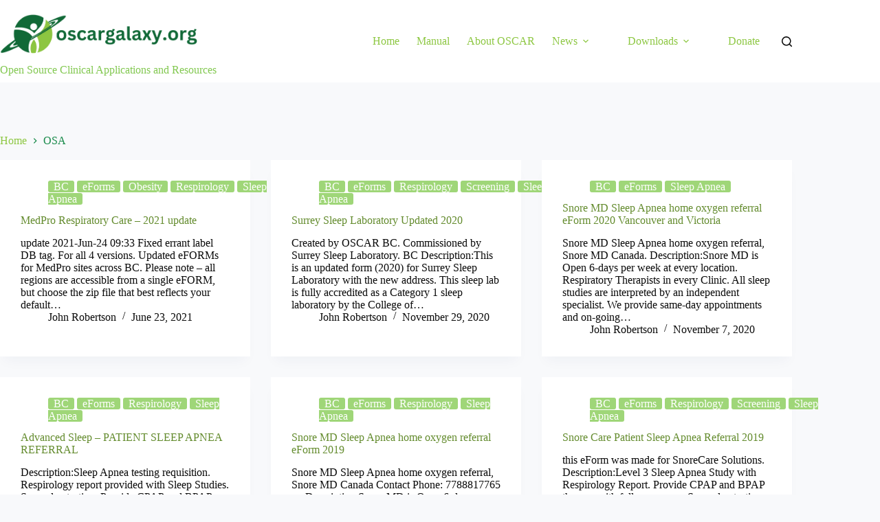

--- FILE ---
content_type: text/html; charset=UTF-8
request_url: https://oscargalaxy.org/tag/osa/
body_size: 13333
content:
<!doctype html>
<html lang="en-US">
<head>
	
	<meta charset="UTF-8">
	<meta name="viewport" content="width=device-width, initial-scale=1, maximum-scale=5, viewport-fit=cover">
	<link rel="profile" href="https://gmpg.org/xfn/11">

	<title>OSA &#8211; The Oscar Galaxy</title>
<meta name='robots' content='max-image-preview:large' />
<link rel='dns-prefetch' href='//use.fontawesome.com' />
<link rel="alternate" type="application/rss+xml" title="The Oscar Galaxy &raquo; Feed" href="https://oscargalaxy.org/feed/" />
<link rel="alternate" type="application/rss+xml" title="The Oscar Galaxy &raquo; Comments Feed" href="https://oscargalaxy.org/comments/feed/" />
<link rel="alternate" type="application/rss+xml" title="The Oscar Galaxy &raquo; OSA Tag Feed" href="https://oscargalaxy.org/tag/osa/feed/" />
<style id='wp-img-auto-sizes-contain-inline-css'>
img:is([sizes=auto i],[sizes^="auto," i]){contain-intrinsic-size:3000px 1500px}
/*# sourceURL=wp-img-auto-sizes-contain-inline-css */
</style>
<link rel='stylesheet' id='blocksy-dynamic-global-css' href='https://oscargalaxy.org/wp-content/uploads/blocksy/css/global.css?ver=10859' media='all' />
<link rel='stylesheet' id='wp-block-library-css' href='https://oscargalaxy.org/wp-includes/css/dist/block-library/style.min.css?ver=fee3c38e3ac016ffeb03f8e1d4fabff6' media='all' />
<style id='global-styles-inline-css'>
:root{--wp--preset--aspect-ratio--square: 1;--wp--preset--aspect-ratio--4-3: 4/3;--wp--preset--aspect-ratio--3-4: 3/4;--wp--preset--aspect-ratio--3-2: 3/2;--wp--preset--aspect-ratio--2-3: 2/3;--wp--preset--aspect-ratio--16-9: 16/9;--wp--preset--aspect-ratio--9-16: 9/16;--wp--preset--color--black: #000000;--wp--preset--color--cyan-bluish-gray: #abb8c3;--wp--preset--color--white: #ffffff;--wp--preset--color--pale-pink: #f78da7;--wp--preset--color--vivid-red: #cf2e2e;--wp--preset--color--luminous-vivid-orange: #ff6900;--wp--preset--color--luminous-vivid-amber: #fcb900;--wp--preset--color--light-green-cyan: #7bdcb5;--wp--preset--color--vivid-green-cyan: #00d084;--wp--preset--color--pale-cyan-blue: #8ed1fc;--wp--preset--color--vivid-cyan-blue: #0693e3;--wp--preset--color--vivid-purple: #9b51e0;--wp--preset--color--palette-color-1: var(--theme-palette-color-1, #9fd678);--wp--preset--color--palette-color-2: var(--theme-palette-color-2, #9fd678);--wp--preset--color--palette-color-3: var(--theme-palette-color-3, #415161);--wp--preset--color--palette-color-4: var(--theme-palette-color-4, #2c3e50);--wp--preset--color--palette-color-5: var(--theme-palette-color-5, #E2E7ED);--wp--preset--color--palette-color-6: var(--theme-palette-color-6, #edeff2);--wp--preset--color--palette-color-7: var(--theme-palette-color-7, #f8f9fb);--wp--preset--color--palette-color-8: var(--theme-palette-color-8, #ffffff);--wp--preset--gradient--vivid-cyan-blue-to-vivid-purple: linear-gradient(135deg,rgb(6,147,227) 0%,rgb(155,81,224) 100%);--wp--preset--gradient--light-green-cyan-to-vivid-green-cyan: linear-gradient(135deg,rgb(122,220,180) 0%,rgb(0,208,130) 100%);--wp--preset--gradient--luminous-vivid-amber-to-luminous-vivid-orange: linear-gradient(135deg,rgb(252,185,0) 0%,rgb(255,105,0) 100%);--wp--preset--gradient--luminous-vivid-orange-to-vivid-red: linear-gradient(135deg,rgb(255,105,0) 0%,rgb(207,46,46) 100%);--wp--preset--gradient--very-light-gray-to-cyan-bluish-gray: linear-gradient(135deg,rgb(238,238,238) 0%,rgb(169,184,195) 100%);--wp--preset--gradient--cool-to-warm-spectrum: linear-gradient(135deg,rgb(74,234,220) 0%,rgb(151,120,209) 20%,rgb(207,42,186) 40%,rgb(238,44,130) 60%,rgb(251,105,98) 80%,rgb(254,248,76) 100%);--wp--preset--gradient--blush-light-purple: linear-gradient(135deg,rgb(255,206,236) 0%,rgb(152,150,240) 100%);--wp--preset--gradient--blush-bordeaux: linear-gradient(135deg,rgb(254,205,165) 0%,rgb(254,45,45) 50%,rgb(107,0,62) 100%);--wp--preset--gradient--luminous-dusk: linear-gradient(135deg,rgb(255,203,112) 0%,rgb(199,81,192) 50%,rgb(65,88,208) 100%);--wp--preset--gradient--pale-ocean: linear-gradient(135deg,rgb(255,245,203) 0%,rgb(182,227,212) 50%,rgb(51,167,181) 100%);--wp--preset--gradient--electric-grass: linear-gradient(135deg,rgb(202,248,128) 0%,rgb(113,206,126) 100%);--wp--preset--gradient--midnight: linear-gradient(135deg,rgb(2,3,129) 0%,rgb(40,116,252) 100%);--wp--preset--gradient--juicy-peach: linear-gradient(to right, #ffecd2 0%, #fcb69f 100%);--wp--preset--gradient--young-passion: linear-gradient(to right, #ff8177 0%, #ff867a 0%, #ff8c7f 21%, #f99185 52%, #cf556c 78%, #b12a5b 100%);--wp--preset--gradient--true-sunset: linear-gradient(to right, #fa709a 0%, #fee140 100%);--wp--preset--gradient--morpheus-den: linear-gradient(to top, #30cfd0 0%, #330867 100%);--wp--preset--gradient--plum-plate: linear-gradient(135deg, #667eea 0%, #764ba2 100%);--wp--preset--gradient--aqua-splash: linear-gradient(15deg, #13547a 0%, #80d0c7 100%);--wp--preset--gradient--love-kiss: linear-gradient(to top, #ff0844 0%, #ffb199 100%);--wp--preset--gradient--new-retrowave: linear-gradient(to top, #3b41c5 0%, #a981bb 49%, #ffc8a9 100%);--wp--preset--gradient--plum-bath: linear-gradient(to top, #cc208e 0%, #6713d2 100%);--wp--preset--gradient--high-flight: linear-gradient(to right, #0acffe 0%, #495aff 100%);--wp--preset--gradient--teen-party: linear-gradient(-225deg, #FF057C 0%, #8D0B93 50%, #321575 100%);--wp--preset--gradient--fabled-sunset: linear-gradient(-225deg, #231557 0%, #44107A 29%, #FF1361 67%, #FFF800 100%);--wp--preset--gradient--arielle-smile: radial-gradient(circle 248px at center, #16d9e3 0%, #30c7ec 47%, #46aef7 100%);--wp--preset--gradient--itmeo-branding: linear-gradient(180deg, #2af598 0%, #009efd 100%);--wp--preset--gradient--deep-blue: linear-gradient(to right, #6a11cb 0%, #2575fc 100%);--wp--preset--gradient--strong-bliss: linear-gradient(to right, #f78ca0 0%, #f9748f 19%, #fd868c 60%, #fe9a8b 100%);--wp--preset--gradient--sweet-period: linear-gradient(to top, #3f51b1 0%, #5a55ae 13%, #7b5fac 25%, #8f6aae 38%, #a86aa4 50%, #cc6b8e 62%, #f18271 75%, #f3a469 87%, #f7c978 100%);--wp--preset--gradient--purple-division: linear-gradient(to top, #7028e4 0%, #e5b2ca 100%);--wp--preset--gradient--cold-evening: linear-gradient(to top, #0c3483 0%, #a2b6df 100%, #6b8cce 100%, #a2b6df 100%);--wp--preset--gradient--mountain-rock: linear-gradient(to right, #868f96 0%, #596164 100%);--wp--preset--gradient--desert-hump: linear-gradient(to top, #c79081 0%, #dfa579 100%);--wp--preset--gradient--ethernal-constance: linear-gradient(to top, #09203f 0%, #537895 100%);--wp--preset--gradient--happy-memories: linear-gradient(-60deg, #ff5858 0%, #f09819 100%);--wp--preset--gradient--grown-early: linear-gradient(to top, #0ba360 0%, #3cba92 100%);--wp--preset--gradient--morning-salad: linear-gradient(-225deg, #B7F8DB 0%, #50A7C2 100%);--wp--preset--gradient--night-call: linear-gradient(-225deg, #AC32E4 0%, #7918F2 48%, #4801FF 100%);--wp--preset--gradient--mind-crawl: linear-gradient(-225deg, #473B7B 0%, #3584A7 51%, #30D2BE 100%);--wp--preset--gradient--angel-care: linear-gradient(-225deg, #FFE29F 0%, #FFA99F 48%, #FF719A 100%);--wp--preset--gradient--juicy-cake: linear-gradient(to top, #e14fad 0%, #f9d423 100%);--wp--preset--gradient--rich-metal: linear-gradient(to right, #d7d2cc 0%, #304352 100%);--wp--preset--gradient--mole-hall: linear-gradient(-20deg, #616161 0%, #9bc5c3 100%);--wp--preset--gradient--cloudy-knoxville: linear-gradient(120deg, #fdfbfb 0%, #ebedee 100%);--wp--preset--gradient--soft-grass: linear-gradient(to top, #c1dfc4 0%, #deecdd 100%);--wp--preset--gradient--saint-petersburg: linear-gradient(135deg, #f5f7fa 0%, #c3cfe2 100%);--wp--preset--gradient--everlasting-sky: linear-gradient(135deg, #fdfcfb 0%, #e2d1c3 100%);--wp--preset--gradient--kind-steel: linear-gradient(-20deg, #e9defa 0%, #fbfcdb 100%);--wp--preset--gradient--over-sun: linear-gradient(60deg, #abecd6 0%, #fbed96 100%);--wp--preset--gradient--premium-white: linear-gradient(to top, #d5d4d0 0%, #d5d4d0 1%, #eeeeec 31%, #efeeec 75%, #e9e9e7 100%);--wp--preset--gradient--clean-mirror: linear-gradient(45deg, #93a5cf 0%, #e4efe9 100%);--wp--preset--gradient--wild-apple: linear-gradient(to top, #d299c2 0%, #fef9d7 100%);--wp--preset--gradient--snow-again: linear-gradient(to top, #e6e9f0 0%, #eef1f5 100%);--wp--preset--gradient--confident-cloud: linear-gradient(to top, #dad4ec 0%, #dad4ec 1%, #f3e7e9 100%);--wp--preset--gradient--glass-water: linear-gradient(to top, #dfe9f3 0%, white 100%);--wp--preset--gradient--perfect-white: linear-gradient(-225deg, #E3FDF5 0%, #FFE6FA 100%);--wp--preset--font-size--small: 13px;--wp--preset--font-size--medium: 20px;--wp--preset--font-size--large: clamp(22px, 1.375rem + ((1vw - 3.2px) * 0.625), 30px);--wp--preset--font-size--x-large: clamp(30px, 1.875rem + ((1vw - 3.2px) * 1.563), 50px);--wp--preset--font-size--xx-large: clamp(45px, 2.813rem + ((1vw - 3.2px) * 2.734), 80px);--wp--preset--spacing--20: 0.44rem;--wp--preset--spacing--30: 0.67rem;--wp--preset--spacing--40: 1rem;--wp--preset--spacing--50: 1.5rem;--wp--preset--spacing--60: 2.25rem;--wp--preset--spacing--70: 3.38rem;--wp--preset--spacing--80: 5.06rem;--wp--preset--shadow--natural: 6px 6px 9px rgba(0, 0, 0, 0.2);--wp--preset--shadow--deep: 12px 12px 50px rgba(0, 0, 0, 0.4);--wp--preset--shadow--sharp: 6px 6px 0px rgba(0, 0, 0, 0.2);--wp--preset--shadow--outlined: 6px 6px 0px -3px rgb(255, 255, 255), 6px 6px rgb(0, 0, 0);--wp--preset--shadow--crisp: 6px 6px 0px rgb(0, 0, 0);}:root { --wp--style--global--content-size: var(--theme-block-max-width);--wp--style--global--wide-size: var(--theme-block-wide-max-width); }:where(body) { margin: 0; }.wp-site-blocks > .alignleft { float: left; margin-right: 2em; }.wp-site-blocks > .alignright { float: right; margin-left: 2em; }.wp-site-blocks > .aligncenter { justify-content: center; margin-left: auto; margin-right: auto; }:where(.wp-site-blocks) > * { margin-block-start: var(--theme-content-spacing); margin-block-end: 0; }:where(.wp-site-blocks) > :first-child { margin-block-start: 0; }:where(.wp-site-blocks) > :last-child { margin-block-end: 0; }:root { --wp--style--block-gap: var(--theme-content-spacing); }:root :where(.is-layout-flow) > :first-child{margin-block-start: 0;}:root :where(.is-layout-flow) > :last-child{margin-block-end: 0;}:root :where(.is-layout-flow) > *{margin-block-start: var(--theme-content-spacing);margin-block-end: 0;}:root :where(.is-layout-constrained) > :first-child{margin-block-start: 0;}:root :where(.is-layout-constrained) > :last-child{margin-block-end: 0;}:root :where(.is-layout-constrained) > *{margin-block-start: var(--theme-content-spacing);margin-block-end: 0;}:root :where(.is-layout-flex){gap: var(--theme-content-spacing);}:root :where(.is-layout-grid){gap: var(--theme-content-spacing);}.is-layout-flow > .alignleft{float: left;margin-inline-start: 0;margin-inline-end: 2em;}.is-layout-flow > .alignright{float: right;margin-inline-start: 2em;margin-inline-end: 0;}.is-layout-flow > .aligncenter{margin-left: auto !important;margin-right: auto !important;}.is-layout-constrained > .alignleft{float: left;margin-inline-start: 0;margin-inline-end: 2em;}.is-layout-constrained > .alignright{float: right;margin-inline-start: 2em;margin-inline-end: 0;}.is-layout-constrained > .aligncenter{margin-left: auto !important;margin-right: auto !important;}.is-layout-constrained > :where(:not(.alignleft):not(.alignright):not(.alignfull)){max-width: var(--wp--style--global--content-size);margin-left: auto !important;margin-right: auto !important;}.is-layout-constrained > .alignwide{max-width: var(--wp--style--global--wide-size);}body .is-layout-flex{display: flex;}.is-layout-flex{flex-wrap: wrap;align-items: center;}.is-layout-flex > :is(*, div){margin: 0;}body .is-layout-grid{display: grid;}.is-layout-grid > :is(*, div){margin: 0;}body{padding-top: 0px;padding-right: 0px;padding-bottom: 0px;padding-left: 0px;}:root :where(.wp-element-button, .wp-block-button__link){font-style: inherit;font-weight: inherit;letter-spacing: inherit;text-transform: inherit;}.has-black-color{color: var(--wp--preset--color--black) !important;}.has-cyan-bluish-gray-color{color: var(--wp--preset--color--cyan-bluish-gray) !important;}.has-white-color{color: var(--wp--preset--color--white) !important;}.has-pale-pink-color{color: var(--wp--preset--color--pale-pink) !important;}.has-vivid-red-color{color: var(--wp--preset--color--vivid-red) !important;}.has-luminous-vivid-orange-color{color: var(--wp--preset--color--luminous-vivid-orange) !important;}.has-luminous-vivid-amber-color{color: var(--wp--preset--color--luminous-vivid-amber) !important;}.has-light-green-cyan-color{color: var(--wp--preset--color--light-green-cyan) !important;}.has-vivid-green-cyan-color{color: var(--wp--preset--color--vivid-green-cyan) !important;}.has-pale-cyan-blue-color{color: var(--wp--preset--color--pale-cyan-blue) !important;}.has-vivid-cyan-blue-color{color: var(--wp--preset--color--vivid-cyan-blue) !important;}.has-vivid-purple-color{color: var(--wp--preset--color--vivid-purple) !important;}.has-palette-color-1-color{color: var(--wp--preset--color--palette-color-1) !important;}.has-palette-color-2-color{color: var(--wp--preset--color--palette-color-2) !important;}.has-palette-color-3-color{color: var(--wp--preset--color--palette-color-3) !important;}.has-palette-color-4-color{color: var(--wp--preset--color--palette-color-4) !important;}.has-palette-color-5-color{color: var(--wp--preset--color--palette-color-5) !important;}.has-palette-color-6-color{color: var(--wp--preset--color--palette-color-6) !important;}.has-palette-color-7-color{color: var(--wp--preset--color--palette-color-7) !important;}.has-palette-color-8-color{color: var(--wp--preset--color--palette-color-8) !important;}.has-black-background-color{background-color: var(--wp--preset--color--black) !important;}.has-cyan-bluish-gray-background-color{background-color: var(--wp--preset--color--cyan-bluish-gray) !important;}.has-white-background-color{background-color: var(--wp--preset--color--white) !important;}.has-pale-pink-background-color{background-color: var(--wp--preset--color--pale-pink) !important;}.has-vivid-red-background-color{background-color: var(--wp--preset--color--vivid-red) !important;}.has-luminous-vivid-orange-background-color{background-color: var(--wp--preset--color--luminous-vivid-orange) !important;}.has-luminous-vivid-amber-background-color{background-color: var(--wp--preset--color--luminous-vivid-amber) !important;}.has-light-green-cyan-background-color{background-color: var(--wp--preset--color--light-green-cyan) !important;}.has-vivid-green-cyan-background-color{background-color: var(--wp--preset--color--vivid-green-cyan) !important;}.has-pale-cyan-blue-background-color{background-color: var(--wp--preset--color--pale-cyan-blue) !important;}.has-vivid-cyan-blue-background-color{background-color: var(--wp--preset--color--vivid-cyan-blue) !important;}.has-vivid-purple-background-color{background-color: var(--wp--preset--color--vivid-purple) !important;}.has-palette-color-1-background-color{background-color: var(--wp--preset--color--palette-color-1) !important;}.has-palette-color-2-background-color{background-color: var(--wp--preset--color--palette-color-2) !important;}.has-palette-color-3-background-color{background-color: var(--wp--preset--color--palette-color-3) !important;}.has-palette-color-4-background-color{background-color: var(--wp--preset--color--palette-color-4) !important;}.has-palette-color-5-background-color{background-color: var(--wp--preset--color--palette-color-5) !important;}.has-palette-color-6-background-color{background-color: var(--wp--preset--color--palette-color-6) !important;}.has-palette-color-7-background-color{background-color: var(--wp--preset--color--palette-color-7) !important;}.has-palette-color-8-background-color{background-color: var(--wp--preset--color--palette-color-8) !important;}.has-black-border-color{border-color: var(--wp--preset--color--black) !important;}.has-cyan-bluish-gray-border-color{border-color: var(--wp--preset--color--cyan-bluish-gray) !important;}.has-white-border-color{border-color: var(--wp--preset--color--white) !important;}.has-pale-pink-border-color{border-color: var(--wp--preset--color--pale-pink) !important;}.has-vivid-red-border-color{border-color: var(--wp--preset--color--vivid-red) !important;}.has-luminous-vivid-orange-border-color{border-color: var(--wp--preset--color--luminous-vivid-orange) !important;}.has-luminous-vivid-amber-border-color{border-color: var(--wp--preset--color--luminous-vivid-amber) !important;}.has-light-green-cyan-border-color{border-color: var(--wp--preset--color--light-green-cyan) !important;}.has-vivid-green-cyan-border-color{border-color: var(--wp--preset--color--vivid-green-cyan) !important;}.has-pale-cyan-blue-border-color{border-color: var(--wp--preset--color--pale-cyan-blue) !important;}.has-vivid-cyan-blue-border-color{border-color: var(--wp--preset--color--vivid-cyan-blue) !important;}.has-vivid-purple-border-color{border-color: var(--wp--preset--color--vivid-purple) !important;}.has-palette-color-1-border-color{border-color: var(--wp--preset--color--palette-color-1) !important;}.has-palette-color-2-border-color{border-color: var(--wp--preset--color--palette-color-2) !important;}.has-palette-color-3-border-color{border-color: var(--wp--preset--color--palette-color-3) !important;}.has-palette-color-4-border-color{border-color: var(--wp--preset--color--palette-color-4) !important;}.has-palette-color-5-border-color{border-color: var(--wp--preset--color--palette-color-5) !important;}.has-palette-color-6-border-color{border-color: var(--wp--preset--color--palette-color-6) !important;}.has-palette-color-7-border-color{border-color: var(--wp--preset--color--palette-color-7) !important;}.has-palette-color-8-border-color{border-color: var(--wp--preset--color--palette-color-8) !important;}.has-vivid-cyan-blue-to-vivid-purple-gradient-background{background: var(--wp--preset--gradient--vivid-cyan-blue-to-vivid-purple) !important;}.has-light-green-cyan-to-vivid-green-cyan-gradient-background{background: var(--wp--preset--gradient--light-green-cyan-to-vivid-green-cyan) !important;}.has-luminous-vivid-amber-to-luminous-vivid-orange-gradient-background{background: var(--wp--preset--gradient--luminous-vivid-amber-to-luminous-vivid-orange) !important;}.has-luminous-vivid-orange-to-vivid-red-gradient-background{background: var(--wp--preset--gradient--luminous-vivid-orange-to-vivid-red) !important;}.has-very-light-gray-to-cyan-bluish-gray-gradient-background{background: var(--wp--preset--gradient--very-light-gray-to-cyan-bluish-gray) !important;}.has-cool-to-warm-spectrum-gradient-background{background: var(--wp--preset--gradient--cool-to-warm-spectrum) !important;}.has-blush-light-purple-gradient-background{background: var(--wp--preset--gradient--blush-light-purple) !important;}.has-blush-bordeaux-gradient-background{background: var(--wp--preset--gradient--blush-bordeaux) !important;}.has-luminous-dusk-gradient-background{background: var(--wp--preset--gradient--luminous-dusk) !important;}.has-pale-ocean-gradient-background{background: var(--wp--preset--gradient--pale-ocean) !important;}.has-electric-grass-gradient-background{background: var(--wp--preset--gradient--electric-grass) !important;}.has-midnight-gradient-background{background: var(--wp--preset--gradient--midnight) !important;}.has-juicy-peach-gradient-background{background: var(--wp--preset--gradient--juicy-peach) !important;}.has-young-passion-gradient-background{background: var(--wp--preset--gradient--young-passion) !important;}.has-true-sunset-gradient-background{background: var(--wp--preset--gradient--true-sunset) !important;}.has-morpheus-den-gradient-background{background: var(--wp--preset--gradient--morpheus-den) !important;}.has-plum-plate-gradient-background{background: var(--wp--preset--gradient--plum-plate) !important;}.has-aqua-splash-gradient-background{background: var(--wp--preset--gradient--aqua-splash) !important;}.has-love-kiss-gradient-background{background: var(--wp--preset--gradient--love-kiss) !important;}.has-new-retrowave-gradient-background{background: var(--wp--preset--gradient--new-retrowave) !important;}.has-plum-bath-gradient-background{background: var(--wp--preset--gradient--plum-bath) !important;}.has-high-flight-gradient-background{background: var(--wp--preset--gradient--high-flight) !important;}.has-teen-party-gradient-background{background: var(--wp--preset--gradient--teen-party) !important;}.has-fabled-sunset-gradient-background{background: var(--wp--preset--gradient--fabled-sunset) !important;}.has-arielle-smile-gradient-background{background: var(--wp--preset--gradient--arielle-smile) !important;}.has-itmeo-branding-gradient-background{background: var(--wp--preset--gradient--itmeo-branding) !important;}.has-deep-blue-gradient-background{background: var(--wp--preset--gradient--deep-blue) !important;}.has-strong-bliss-gradient-background{background: var(--wp--preset--gradient--strong-bliss) !important;}.has-sweet-period-gradient-background{background: var(--wp--preset--gradient--sweet-period) !important;}.has-purple-division-gradient-background{background: var(--wp--preset--gradient--purple-division) !important;}.has-cold-evening-gradient-background{background: var(--wp--preset--gradient--cold-evening) !important;}.has-mountain-rock-gradient-background{background: var(--wp--preset--gradient--mountain-rock) !important;}.has-desert-hump-gradient-background{background: var(--wp--preset--gradient--desert-hump) !important;}.has-ethernal-constance-gradient-background{background: var(--wp--preset--gradient--ethernal-constance) !important;}.has-happy-memories-gradient-background{background: var(--wp--preset--gradient--happy-memories) !important;}.has-grown-early-gradient-background{background: var(--wp--preset--gradient--grown-early) !important;}.has-morning-salad-gradient-background{background: var(--wp--preset--gradient--morning-salad) !important;}.has-night-call-gradient-background{background: var(--wp--preset--gradient--night-call) !important;}.has-mind-crawl-gradient-background{background: var(--wp--preset--gradient--mind-crawl) !important;}.has-angel-care-gradient-background{background: var(--wp--preset--gradient--angel-care) !important;}.has-juicy-cake-gradient-background{background: var(--wp--preset--gradient--juicy-cake) !important;}.has-rich-metal-gradient-background{background: var(--wp--preset--gradient--rich-metal) !important;}.has-mole-hall-gradient-background{background: var(--wp--preset--gradient--mole-hall) !important;}.has-cloudy-knoxville-gradient-background{background: var(--wp--preset--gradient--cloudy-knoxville) !important;}.has-soft-grass-gradient-background{background: var(--wp--preset--gradient--soft-grass) !important;}.has-saint-petersburg-gradient-background{background: var(--wp--preset--gradient--saint-petersburg) !important;}.has-everlasting-sky-gradient-background{background: var(--wp--preset--gradient--everlasting-sky) !important;}.has-kind-steel-gradient-background{background: var(--wp--preset--gradient--kind-steel) !important;}.has-over-sun-gradient-background{background: var(--wp--preset--gradient--over-sun) !important;}.has-premium-white-gradient-background{background: var(--wp--preset--gradient--premium-white) !important;}.has-clean-mirror-gradient-background{background: var(--wp--preset--gradient--clean-mirror) !important;}.has-wild-apple-gradient-background{background: var(--wp--preset--gradient--wild-apple) !important;}.has-snow-again-gradient-background{background: var(--wp--preset--gradient--snow-again) !important;}.has-confident-cloud-gradient-background{background: var(--wp--preset--gradient--confident-cloud) !important;}.has-glass-water-gradient-background{background: var(--wp--preset--gradient--glass-water) !important;}.has-perfect-white-gradient-background{background: var(--wp--preset--gradient--perfect-white) !important;}.has-small-font-size{font-size: var(--wp--preset--font-size--small) !important;}.has-medium-font-size{font-size: var(--wp--preset--font-size--medium) !important;}.has-large-font-size{font-size: var(--wp--preset--font-size--large) !important;}.has-x-large-font-size{font-size: var(--wp--preset--font-size--x-large) !important;}.has-xx-large-font-size{font-size: var(--wp--preset--font-size--xx-large) !important;}
:root :where(.wp-block-pullquote){font-size: clamp(0.984em, 0.984rem + ((1vw - 0.2em) * 0.645), 1.5em);line-height: 1.6;}
/*# sourceURL=global-styles-inline-css */
</style>
<link rel='stylesheet' id='contact-form-7-css' href='https://oscargalaxy.org/wp-content/plugins/contact-form-7/includes/css/styles.css?ver=6.1.4' media='all' />
<link rel='stylesheet' id='wpdm-font-awesome-css' href='https://use.fontawesome.com/releases/v6.7.2/css/all.css?ver=fee3c38e3ac016ffeb03f8e1d4fabff6' media='all' />
<link rel='stylesheet' id='wpdm-front-css' href='https://oscargalaxy.org/wp-content/plugins/download-manager/assets/css/front.min.css?ver=7.2.1' media='all' />
<link rel='stylesheet' id='wpdm-front-dark-css' href='https://oscargalaxy.org/wp-content/plugins/download-manager/assets/css/front-dark.min.css?ver=7.2.1' media='all' />
<link rel='stylesheet' id='ivory-search-styles-css' href='https://oscargalaxy.org/wp-content/plugins/add-search-to-menu/public/css/ivory-search.min.css?ver=5.5.14' media='all' />
<link rel='stylesheet' id='parent-style-css' href='https://oscargalaxy.org/wp-content/themes/blocksy/style.css?ver=fee3c38e3ac016ffeb03f8e1d4fabff6' media='all' />
<link rel='stylesheet' id='child-theme-styles-css' href='https://oscargalaxy.org/wp-content/themes/blocksy-child/style.css?ver=1769946576' media='all' />
<link rel='stylesheet' id='ct-main-styles-css' href='https://oscargalaxy.org/wp-content/themes/blocksy/static/bundle/main.min.css?ver=2.1.27' media='all' />
<link rel='stylesheet' id='ct-page-title-styles-css' href='https://oscargalaxy.org/wp-content/themes/blocksy/static/bundle/page-title.min.css?ver=2.1.27' media='all' />
<link rel='stylesheet' id='ct-cf-7-styles-css' href='https://oscargalaxy.org/wp-content/themes/blocksy/static/bundle/cf-7.min.css?ver=2.1.27' media='all' />
<link rel='stylesheet' id='ct-wpforms-styles-css' href='https://oscargalaxy.org/wp-content/themes/blocksy/static/bundle/wpforms.min.css?ver=2.1.27' media='all' />
<script src="https://oscargalaxy.org/wp-includes/js/jquery/jquery.min.js?ver=3.7.1" id="jquery-core-js"></script>
<script src="https://oscargalaxy.org/wp-includes/js/jquery/jquery-migrate.min.js?ver=3.4.1" id="jquery-migrate-js"></script>
<script src="https://oscargalaxy.org/wp-content/plugins/download-manager/assets/js/wpdm.min.js?ver=fee3c38e3ac016ffeb03f8e1d4fabff6" id="wpdmjs-js"></script>
<script id="wpdm-frontjs-js-extra">
var wpdm_url = {"home":"https://oscargalaxy.org/","site":"https://oscargalaxy.org/","ajax":"https://oscargalaxy.org/wp-admin/admin-ajax.php","page_code":"351cdd5d7f1afa6eb2f6b648974fec6e"};
var wpdm_js = {"spinner":"\u003Ci class=\"fas fa-sun fa-spin\"\u003E\u003C/i\u003E","client_id":"a7feb0afc9c87be9908b89b92205fbab"};
var wpdm_strings = {"pass_var":"Password Verified!","pass_var_q":"Please click following button to start download.","start_dl":"Start Download"};
//# sourceURL=wpdm-frontjs-js-extra
</script>
<script src="https://oscargalaxy.org/wp-content/plugins/download-manager/assets/js/front.min.js?ver=7.2.1" id="wpdm-frontjs-js"></script>
<link rel="https://api.w.org/" href="https://oscargalaxy.org/wp-json/" /><link rel="alternate" title="JSON" type="application/json" href="https://oscargalaxy.org/wp-json/wp/v2/tags/149" /><link rel="EditURI" type="application/rsd+xml" title="RSD" href="https://oscargalaxy.org/xmlrpc.php?rsd" />

<script type="text/javascript">
(function(url){
	if(/(?:Chrome\/26\.0\.1410\.63 Safari\/537\.31|WordfenceTestMonBot)/.test(navigator.userAgent)){ return; }
	var addEvent = function(evt, handler) {
		if (window.addEventListener) {
			document.addEventListener(evt, handler, false);
		} else if (window.attachEvent) {
			document.attachEvent('on' + evt, handler);
		}
	};
	var removeEvent = function(evt, handler) {
		if (window.removeEventListener) {
			document.removeEventListener(evt, handler, false);
		} else if (window.detachEvent) {
			document.detachEvent('on' + evt, handler);
		}
	};
	var evts = 'contextmenu dblclick drag dragend dragenter dragleave dragover dragstart drop keydown keypress keyup mousedown mousemove mouseout mouseover mouseup mousewheel scroll'.split(' ');
	var logHuman = function() {
		if (window.wfLogHumanRan) { return; }
		window.wfLogHumanRan = true;
		var wfscr = document.createElement('script');
		wfscr.type = 'text/javascript';
		wfscr.async = true;
		wfscr.src = url + '&r=' + Math.random();
		(document.getElementsByTagName('head')[0]||document.getElementsByTagName('body')[0]).appendChild(wfscr);
		for (var i = 0; i < evts.length; i++) {
			removeEvent(evts[i], logHuman);
		}
	};
	for (var i = 0; i < evts.length; i++) {
		addEvent(evts[i], logHuman);
	}
})('//oscargalaxy.org/?wordfence_lh=1&hid=74751F1C7A35A1B5E0505E634E84B635');
</script><noscript><link rel='stylesheet' href='https://oscargalaxy.org/wp-content/themes/blocksy/static/bundle/no-scripts.min.css' type='text/css'></noscript>
<link rel="icon" href="https://oscargalaxy.org/wp-content/uploads/2022/12/cropped-Untitled-design-12-32x32.png" sizes="32x32" />
<link rel="icon" href="https://oscargalaxy.org/wp-content/uploads/2022/12/cropped-Untitled-design-12-192x192.png" sizes="192x192" />
<link rel="apple-touch-icon" href="https://oscargalaxy.org/wp-content/uploads/2022/12/cropped-Untitled-design-12-180x180.png" />
<meta name="msapplication-TileImage" content="https://oscargalaxy.org/wp-content/uploads/2022/12/cropped-Untitled-design-12-270x270.png" />
		<style id="wp-custom-css">
			.grecaptcha-badge { visibility: hidden; }		</style>
		<meta name="generator" content="WordPress Download Manager 7.2.1" />
		        <style>
            /* WPDM Link Template Styles */        </style>
		        <style>

            :root {
                --color-primary: #4a8eff;
                --color-primary-rgb: 74, 142, 255;
                --color-primary-hover: #4a8eff;
                --color-primary-active: #4a8eff;
                --clr-sec: #6c757d;
                --clr-sec-rgb: 108, 117, 125;
                --clr-sec-hover: #6c757d;
                --clr-sec-active: #6c757d;
                --color-success: #18ce0f;
                --color-success-rgb: 24, 206, 15;
                --color-success-hover: #18ce0f;
                --color-success-active: #18ce0f;
                --color-info: #2CA8FF;
                --color-info-rgb: 44, 168, 255;
                --color-info-hover: #2CA8FF;
                --color-info-active: #2CA8FF;
                --color-warning: #FFB236;
                --color-warning-rgb: 255, 178, 54;
                --color-warning-hover: #FFB236;
                --color-warning-active: #FFB236;
                --color-danger: #ff5062;
                --color-danger-rgb: 255, 80, 98;
                --color-danger-hover: #ff5062;
                --color-danger-active: #ff5062;
                --color-green: #30b570;
                --color-blue: #0073ff;
                --color-purple: #8557D3;
                --color-red: #ff5062;
                --color-muted: rgba(69, 89, 122, 0.6);
                --wpdm-font:  -apple-system, BlinkMacSystemFont, "Segoe UI", Roboto, Helvetica, Arial, sans-serif, "Apple Color Emoji", "Segoe UI Emoji", "Segoe UI Symbol";
            }

            .wpdm-download-link.btn.btn-primary.btn-sm {
                border-radius: 4px;
            }


        </style>
		        <script>
            function wpdm_rest_url(request) {
                return "https://oscargalaxy.org/wp-json/wpdm/" + request;
            }
        </script>
			</head>


<body class="archive tag tag-osa tag-149 wp-custom-logo wp-embed-responsive wp-theme-blocksy wp-child-theme-blocksy-child blocksy" data-link="type-1" data-prefix="categories" data-header="type-1" data-footer="type-1">

<a class="skip-link screen-reader-text" href="#main">Skip to content</a><div class="ct-drawer-canvas" data-location="start">
		<div id="search-modal" class="ct-panel" data-behaviour="modal" role="dialog" aria-label="Search modal" inert>
			<div class="ct-panel-actions">
				<button class="ct-toggle-close" data-type="type-1" aria-label="Close search modal">
					<svg class="ct-icon" width="12" height="12" viewBox="0 0 15 15"><path d="M1 15a1 1 0 01-.71-.29 1 1 0 010-1.41l5.8-5.8-5.8-5.8A1 1 0 011.7.29l5.8 5.8 5.8-5.8a1 1 0 011.41 1.41l-5.8 5.8 5.8 5.8a1 1 0 01-1.41 1.41l-5.8-5.8-5.8 5.8A1 1 0 011 15z"/></svg>				</button>
			</div>

			<div class="ct-panel-content">
				

<form role="search" method="get" class="ct-search-form"  action="https://oscargalaxy.org/" aria-haspopup="listbox" data-live-results="thumbs">

	<input
		type="search" class="modal-field"		placeholder="Search"
		value=""
		name="s"
		autocomplete="off"
		title="Search for..."
		aria-label="Search for..."
			>

	<div class="ct-search-form-controls">
		
		<button type="submit" class="wp-element-button" data-button="icon" aria-label="Search button">
			<svg class="ct-icon ct-search-button-content" aria-hidden="true" width="15" height="15" viewBox="0 0 15 15"><path d="M14.8,13.7L12,11c0.9-1.2,1.5-2.6,1.5-4.2c0-3.7-3-6.8-6.8-6.8S0,3,0,6.8s3,6.8,6.8,6.8c1.6,0,3.1-0.6,4.2-1.5l2.8,2.8c0.1,0.1,0.3,0.2,0.5,0.2s0.4-0.1,0.5-0.2C15.1,14.5,15.1,14,14.8,13.7z M1.5,6.8c0-2.9,2.4-5.2,5.2-5.2S12,3.9,12,6.8S9.6,12,6.8,12S1.5,9.6,1.5,6.8z"/></svg>
			<span class="ct-ajax-loader">
				<svg viewBox="0 0 24 24">
					<circle cx="12" cy="12" r="10" opacity="0.2" fill="none" stroke="currentColor" stroke-miterlimit="10" stroke-width="2"/>

					<path d="m12,2c5.52,0,10,4.48,10,10" fill="none" stroke="currentColor" stroke-linecap="round" stroke-miterlimit="10" stroke-width="2">
						<animateTransform
							attributeName="transform"
							attributeType="XML"
							type="rotate"
							dur="0.6s"
							from="0 12 12"
							to="360 12 12"
							repeatCount="indefinite"
						/>
					</path>
				</svg>
			</span>
		</button>

		
					<input type="hidden" name="ct_post_type" value="post:page">
		
		

			</div>

			<div class="screen-reader-text" aria-live="polite" role="status">
			No results		</div>
	
</form>


			</div>
		</div>

		<div id="offcanvas" class="ct-panel ct-header" data-behaviour="right-side" role="dialog" aria-label="Offcanvas modal" inert=""><div class="ct-panel-inner">
		<div class="ct-panel-actions">
			
			<button class="ct-toggle-close" data-type="type-1" aria-label="Close drawer">
				<svg class="ct-icon" width="12" height="12" viewBox="0 0 15 15"><path d="M1 15a1 1 0 01-.71-.29 1 1 0 010-1.41l5.8-5.8-5.8-5.8A1 1 0 011.7.29l5.8 5.8 5.8-5.8a1 1 0 011.41 1.41l-5.8 5.8 5.8 5.8a1 1 0 01-1.41 1.41l-5.8-5.8-5.8 5.8A1 1 0 011 15z"/></svg>
			</button>
		</div>
		<div class="ct-panel-content" data-device="desktop"><div class="ct-panel-content-inner"></div></div><div class="ct-panel-content" data-device="mobile"><div class="ct-panel-content-inner">
<nav
	class="mobile-menu menu-container has-submenu"
	data-id="mobile-menu" data-interaction="click" data-toggle-type="type-1" data-submenu-dots="yes"	aria-label="MainMenu">

	<ul id="menu-mainmenu-1" class=""><li class="menu-item menu-item-type-post_type menu-item-object-page menu-item-home menu-item-5420"><a href="https://oscargalaxy.org/" class="ct-menu-link">Home</a></li>
<li class="menu-item menu-item-type-post_type menu-item-object-page menu-item-2891"><a href="https://oscargalaxy.org/knowledge-base/" class="ct-menu-link">Manual</a></li>
<li class="menu-item menu-item-type-post_type menu-item-object-page menu-item-70"><a href="https://oscargalaxy.org/about/" class="ct-menu-link">About OSCAR</a></li>
<li class="menu-item menu-item-type-taxonomy menu-item-object-category menu-item-has-children menu-item-145"><span class="ct-sub-menu-parent"><a href="https://oscargalaxy.org/category/news/" class="ct-menu-link">News</a><button class="ct-toggle-dropdown-mobile" aria-label="Expand dropdown menu" aria-haspopup="true" aria-expanded="false"><svg class="ct-icon toggle-icon-1" width="15" height="15" viewBox="0 0 15 15" aria-hidden="true"><path d="M3.9,5.1l3.6,3.6l3.6-3.6l1.4,0.7l-5,5l-5-5L3.9,5.1z"/></svg></button></span>
<ul class="sub-menu">
	<li class="menu-item menu-item-type-taxonomy menu-item-object-category menu-item-6037"><a href="https://oscargalaxy.org/category/news/" class="ct-menu-link">News</a></li>
	<li class="menu-item menu-item-type-taxonomy menu-item-object-category menu-item-6015"><a href="https://oscargalaxy.org/category/tips/" class="ct-menu-link">OSCAR Tips</a></li>
</ul>
</li>
<li class="menu-item menu-item-type-post_type menu-item-object-page menu-item-has-children menu-item-79"><span class="ct-sub-menu-parent"><a href="https://oscargalaxy.org/downloads/" class="ct-menu-link">Downloads</a><button class="ct-toggle-dropdown-mobile" aria-label="Expand dropdown menu" aria-haspopup="true" aria-expanded="false"><svg class="ct-icon toggle-icon-1" width="15" height="15" viewBox="0 0 15 15" aria-hidden="true"><path d="M3.9,5.1l3.6,3.6l3.6-3.6l1.4,0.7l-5,5l-5-5L3.9,5.1z"/></svg></button></span>
<ul class="sub-menu">
	<li class="menu-item menu-item-type-post_type menu-item-object-page menu-item-5621"><a href="https://oscargalaxy.org/downloads/" class="ct-menu-link">All Downloads</a></li>
	<li class="menu-item menu-item-type-post_type menu-item-object-page menu-item-3933"><a href="https://oscargalaxy.org/downloads/eform-sharing/" class="ct-menu-link">eForms</a></li>
	<li class="menu-item menu-item-type-post_type menu-item-object-page menu-item-7463"><a href="https://oscargalaxy.org/order-an-eform/" class="ct-menu-link">Order an eForm</a></li>
	<li class="menu-item menu-item-type-post_type menu-item-object-page menu-item-3934"><a href="https://oscargalaxy.org/downloads/report-by-template-rbt/" class="ct-menu-link">Report by Template (RBT)</a></li>
	<li class="menu-item menu-item-type-post_type menu-item-object-page menu-item-3935"><a href="https://oscargalaxy.org/downloads/greasemonkey-scripts/" class="ct-menu-link">Browser Addons</a></li>
</ul>
</li>
<li class="menu-item menu-item-type-post_type menu-item-object-page menu-item-5662"><a href="https://oscargalaxy.org/donate/" class="ct-menu-link">Donate</a></li>
</ul></nav>

</div></div></div></div></div>
<div id="main-container">
	<header id="header" class="ct-header" data-id="type-1" itemscope="" itemtype="https://schema.org/WPHeader"><div data-device="desktop"><div data-row="middle" data-column-set="2"><div class="ct-container"><div data-column="start" data-placements="1"><div data-items="primary">
<div	class="site-branding"
	data-id="logo"	data-logo="top"	itemscope="itemscope" itemtype="https://schema.org/Organization">

			<a href="https://oscargalaxy.org/" class="site-logo-container" rel="home" itemprop="url" ><img width="683" height="188" src="https://oscargalaxy.org/wp-content/uploads/2022/12/Copy-of-OSCAR-GALAXY-PLANET-683-×-188-px.png" class="default-logo" alt="The Oscar Galaxy" decoding="async" fetchpriority="high" srcset="https://oscargalaxy.org/wp-content/uploads/2022/12/Copy-of-OSCAR-GALAXY-PLANET-683-×-188-px.png 683w, https://oscargalaxy.org/wp-content/uploads/2022/12/Copy-of-OSCAR-GALAXY-PLANET-683-×-188-px-300x83.png 300w" sizes="(max-width: 683px) 100vw, 683px" /></a>	
			<div class="site-title-container">
						<p class="site-description " itemprop="description">Open Source Clinical Applications and Resources</p>		</div>
	  </div>

</div></div><div data-column="end" data-placements="1"><div data-items="primary">
<nav
	id="header-menu-1"
	class="header-menu-1 menu-container"
	data-id="menu" data-interaction="hover"	data-menu="type-4"
	data-dropdown="type-1:simple"		data-responsive="no"	itemscope="" itemtype="https://schema.org/SiteNavigationElement"	aria-label="MainMenu">

	<ul id="menu-mainmenu" class="menu"><li id="menu-item-5420" class="menu-item menu-item-type-post_type menu-item-object-page menu-item-home menu-item-5420"><a href="https://oscargalaxy.org/" class="ct-menu-link">Home</a></li>
<li id="menu-item-2891" class="menu-item menu-item-type-post_type menu-item-object-page menu-item-2891"><a href="https://oscargalaxy.org/knowledge-base/" class="ct-menu-link">Manual</a></li>
<li id="menu-item-70" class="menu-item menu-item-type-post_type menu-item-object-page menu-item-70"><a href="https://oscargalaxy.org/about/" class="ct-menu-link">About OSCAR</a></li>
<li id="menu-item-145" class="menu-item menu-item-type-taxonomy menu-item-object-category menu-item-has-children menu-item-145 animated-submenu-block"><a href="https://oscargalaxy.org/category/news/" class="ct-menu-link">News<span class="ct-toggle-dropdown-desktop"><svg class="ct-icon" width="8" height="8" viewBox="0 0 15 15" aria-hidden="true"><path d="M2.1,3.2l5.4,5.4l5.4-5.4L15,4.3l-7.5,7.5L0,4.3L2.1,3.2z"/></svg></span></a><button class="ct-toggle-dropdown-desktop-ghost" aria-label="Expand dropdown menu" aria-haspopup="true" aria-expanded="false"></button>
<ul class="sub-menu">
	<li id="menu-item-6037" class="menu-item menu-item-type-taxonomy menu-item-object-category menu-item-6037"><a href="https://oscargalaxy.org/category/news/" class="ct-menu-link">News</a></li>
	<li id="menu-item-6015" class="menu-item menu-item-type-taxonomy menu-item-object-category menu-item-6015"><a href="https://oscargalaxy.org/category/tips/" class="ct-menu-link">OSCAR Tips</a></li>
</ul>
</li>
<li id="menu-item-79" class="menu-item menu-item-type-post_type menu-item-object-page menu-item-has-children menu-item-79 animated-submenu-block"><a href="https://oscargalaxy.org/downloads/" class="ct-menu-link">Downloads<span class="ct-toggle-dropdown-desktop"><svg class="ct-icon" width="8" height="8" viewBox="0 0 15 15" aria-hidden="true"><path d="M2.1,3.2l5.4,5.4l5.4-5.4L15,4.3l-7.5,7.5L0,4.3L2.1,3.2z"/></svg></span></a><button class="ct-toggle-dropdown-desktop-ghost" aria-label="Expand dropdown menu" aria-haspopup="true" aria-expanded="false"></button>
<ul class="sub-menu">
	<li id="menu-item-5621" class="menu-item menu-item-type-post_type menu-item-object-page menu-item-5621"><a href="https://oscargalaxy.org/downloads/" class="ct-menu-link">All Downloads</a></li>
	<li id="menu-item-3933" class="menu-item menu-item-type-post_type menu-item-object-page menu-item-3933"><a href="https://oscargalaxy.org/downloads/eform-sharing/" class="ct-menu-link">eForms</a></li>
	<li id="menu-item-7463" class="menu-item menu-item-type-post_type menu-item-object-page menu-item-7463"><a href="https://oscargalaxy.org/order-an-eform/" class="ct-menu-link">Order an eForm</a></li>
	<li id="menu-item-3934" class="menu-item menu-item-type-post_type menu-item-object-page menu-item-3934"><a href="https://oscargalaxy.org/downloads/report-by-template-rbt/" class="ct-menu-link">Report by Template (RBT)</a></li>
	<li id="menu-item-3935" class="menu-item menu-item-type-post_type menu-item-object-page menu-item-3935"><a href="https://oscargalaxy.org/downloads/greasemonkey-scripts/" class="ct-menu-link">Browser Addons</a></li>
</ul>
</li>
<li id="menu-item-5662" class="menu-item menu-item-type-post_type menu-item-object-page menu-item-5662"><a href="https://oscargalaxy.org/donate/" class="ct-menu-link">Donate</a></li>
</ul></nav>


<button
	class="ct-header-search ct-toggle "
	data-toggle-panel="#search-modal"
	aria-controls="search-modal"
	aria-label="Search"
	data-label="left"
	data-id="search">

	<span class="ct-label ct-hidden-sm ct-hidden-md ct-hidden-lg" aria-hidden="true">Search</span>

	<svg class="ct-icon" aria-hidden="true" width="15" height="15" viewBox="0 0 15 15"><path d="M14.8,13.7L12,11c0.9-1.2,1.5-2.6,1.5-4.2c0-3.7-3-6.8-6.8-6.8S0,3,0,6.8s3,6.8,6.8,6.8c1.6,0,3.1-0.6,4.2-1.5l2.8,2.8c0.1,0.1,0.3,0.2,0.5,0.2s0.4-0.1,0.5-0.2C15.1,14.5,15.1,14,14.8,13.7z M1.5,6.8c0-2.9,2.4-5.2,5.2-5.2S12,3.9,12,6.8S9.6,12,6.8,12S1.5,9.6,1.5,6.8z"/></svg></button>
</div></div></div></div></div><div data-device="mobile"><div data-row="middle" data-column-set="2"><div class="ct-container"><div data-column="start" data-placements="1"><div data-items="primary">
<div	class="site-branding"
	data-id="logo"	data-logo="top"	>

			<a href="https://oscargalaxy.org/" class="site-logo-container" rel="home" itemprop="url" ><img width="683" height="188" src="https://oscargalaxy.org/wp-content/uploads/2022/12/Copy-of-OSCAR-GALAXY-PLANET-683-×-188-px.png" class="default-logo" alt="The Oscar Galaxy" decoding="async" srcset="https://oscargalaxy.org/wp-content/uploads/2022/12/Copy-of-OSCAR-GALAXY-PLANET-683-×-188-px.png 683w, https://oscargalaxy.org/wp-content/uploads/2022/12/Copy-of-OSCAR-GALAXY-PLANET-683-×-188-px-300x83.png 300w" sizes="(max-width: 683px) 100vw, 683px" /></a>	
			<div class="site-title-container">
						<p class="site-description ">Open Source Clinical Applications and Resources</p>		</div>
	  </div>

</div></div><div data-column="end" data-placements="1"><div data-items="primary">
<button
	class="ct-header-trigger ct-toggle "
	data-toggle-panel="#offcanvas"
	aria-controls="offcanvas"
	data-design="simple"
	data-label="right"
	aria-label="Menu"
	data-id="trigger">

	<span class="ct-label ct-hidden-sm ct-hidden-md ct-hidden-lg" aria-hidden="true">Menu</span>

	<svg class="ct-icon" width="18" height="14" viewBox="0 0 18 14" data-type="type-1" aria-hidden="true">
		<rect y="0.00" width="18" height="1.7" rx="1"/>
		<rect y="6.15" width="18" height="1.7" rx="1"/>
		<rect y="12.3" width="18" height="1.7" rx="1"/>
	</svg></button>
</div></div></div></div></div></header>
	<main id="main" class="site-main hfeed" itemscope="itemscope" itemtype="https://schema.org/CreativeWork">

		
<div class="ct-container"  data-vertical-spacing="top:bottom">
	<section >
		
<div class="hero-section is-width-constrained" data-type="type-1">
			<header class="entry-header">
			
			<nav class="ct-breadcrumbs" data-source="default"  itemscope="" itemtype="https://schema.org/BreadcrumbList"><span class="first-item" itemscope="" itemprop="itemListElement" itemtype="https://schema.org/ListItem"><meta itemprop="position" content="1"><a href="https://oscargalaxy.org/" itemprop="item"><span itemprop="name">Home</span></a><meta itemprop="url" content="https://oscargalaxy.org/"/><svg class="ct-separator" fill="currentColor" width="8" height="8" viewBox="0 0 8 8" aria-hidden="true" focusable="false">
				<path d="M2,6.9L4.8,4L2,1.1L2.6,0l4,4l-4,4L2,6.9z"/>
			</svg></span><span class="last-item" aria-current="page" itemscope="" itemprop="itemListElement" itemtype="https://schema.org/ListItem"><meta itemprop="position" content="2"><span itemprop="name">OSA</span><meta itemprop="url" content="https://oscargalaxy.org/tag/osa/"/></span>			</nav>

				</header>
	</div><div class="entries" data-archive="default" data-layout="grid" data-cards="boxed"><article class="entry-card card-content post-3002 wpdmpro type-wpdmpro status-publish has-post-thumbnail hentry wpdmcategory-eform-bc wpdmcategory-eform wpdmcategory-obesity wpdmcategory-respirology wpdmcategory-sleep-apnea" ><ul class="entry-meta" data-type="simple:slash" data-id="Utivfl" ><li class="meta-categories" data-type="pill"><a href="https://oscargalaxy.org/downloads/eform-bc/" rel="tag" class="ct-term-15">BC</a><a href="https://oscargalaxy.org/downloads/eform/" rel="tag" class="ct-term-2">eForms</a><a href="https://oscargalaxy.org/downloads/obesity/" rel="tag" class="ct-term-509">Obesity</a><a href="https://oscargalaxy.org/downloads/respirology/" rel="tag" class="ct-term-255">Respirology</a><a href="https://oscargalaxy.org/downloads/sleep-apnea/" rel="tag" class="ct-term-105">Sleep Apnea</a></li></ul><h2 class="entry-title"><a href="https://oscargalaxy.org/download/medpro-respiratory-care-2021-update/" rel="bookmark">MedPro Respiratory Care &#8211; 2021 update</a></h2><div class="entry-excerpt"><p>update 2021-Jun-24 09:33 Fixed errant label DB tag. For all 4 versions. Updated eFORMs for MedPro sites across BC. Please note &#8211; all regions are accessible from a single eFORM, but choose the zip file that best reflects your default…</p>
</div><ul class="entry-meta" data-type="simple:slash" data-id="5woPiY" ><li class="meta-author" itemprop="author" itemscope="" itemtype="https://schema.org/Person"><a class="ct-meta-element-author" href="https://oscargalaxy.org/author/robertsonj/" title="Posts by John Robertson" rel="author" itemprop="url"><span itemprop="name">John Robertson</span></a></li><li class="meta-date" itemprop="datePublished"><time class="ct-meta-element-date" datetime="2021-06-23T09:55:33-04:00">June 23, 2021</time></li></ul></article><article class="entry-card card-content post-1984 wpdmpro type-wpdmpro status-publish has-post-thumbnail hentry wpdmcategory-eform-bc wpdmcategory-eform wpdmcategory-respirology wpdmcategory-screening wpdmcategory-sleep-apnea" ><ul class="entry-meta" data-type="simple:slash" data-id="Utivfl" ><li class="meta-categories" data-type="pill"><a href="https://oscargalaxy.org/downloads/eform-bc/" rel="tag" class="ct-term-15">BC</a><a href="https://oscargalaxy.org/downloads/eform/" rel="tag" class="ct-term-2">eForms</a><a href="https://oscargalaxy.org/downloads/respirology/" rel="tag" class="ct-term-255">Respirology</a><a href="https://oscargalaxy.org/downloads/screening/" rel="tag" class="ct-term-306">Screening</a><a href="https://oscargalaxy.org/downloads/sleep-apnea/" rel="tag" class="ct-term-105">Sleep Apnea</a></li></ul><h2 class="entry-title"><a href="https://oscargalaxy.org/download/surrey-sleep-laboratory-updated-2020/" rel="bookmark">Surrey Sleep Laboratory Updated 2020</a></h2><div class="entry-excerpt"><p>Created by OSCAR BC. Commissioned by Surrey Sleep Laboratory. BC Description:This is an updated form (2020) for Surrey Sleep Laboratory with the new address. This sleep lab is fully accredited as a Category 1 sleep laboratory by the College of…</p>
</div><ul class="entry-meta" data-type="simple:slash" data-id="5woPiY" ><li class="meta-author" itemprop="author" itemscope="" itemtype="https://schema.org/Person"><a class="ct-meta-element-author" href="https://oscargalaxy.org/author/robertsonj/" title="Posts by John Robertson" rel="author" itemprop="url"><span itemprop="name">John Robertson</span></a></li><li class="meta-date" itemprop="datePublished"><time class="ct-meta-element-date" datetime="2020-11-29T17:23:41-05:00">November 29, 2020</time></li></ul></article><article class="entry-card card-content post-1937 wpdmpro type-wpdmpro status-publish has-post-thumbnail hentry wpdmcategory-eform-bc wpdmcategory-eform wpdmcategory-sleep-apnea" ><ul class="entry-meta" data-type="simple:slash" data-id="Utivfl" ><li class="meta-categories" data-type="pill"><a href="https://oscargalaxy.org/downloads/eform-bc/" rel="tag" class="ct-term-15">BC</a><a href="https://oscargalaxy.org/downloads/eform/" rel="tag" class="ct-term-2">eForms</a><a href="https://oscargalaxy.org/downloads/sleep-apnea/" rel="tag" class="ct-term-105">Sleep Apnea</a></li></ul><h2 class="entry-title"><a href="https://oscargalaxy.org/download/snore-md-sleep-apnea-home-oxygen-referral-eform-2020-vancouver-and-victoria/" rel="bookmark">Snore MD Sleep Apnea home oxygen referral eForm 2020 Vancouver and Victoria</a></h2><div class="entry-excerpt"><p>Snore MD Sleep Apnea home oxygen referral, Snore MD Canada. Description:Snore MD is Open 6-days per week at every location. Respiratory Therapists in every Clinic. All sleep studies are interpreted by an independent specialist. We provide same-day appointments and on-going…</p>
</div><ul class="entry-meta" data-type="simple:slash" data-id="5woPiY" ><li class="meta-author" itemprop="author" itemscope="" itemtype="https://schema.org/Person"><a class="ct-meta-element-author" href="https://oscargalaxy.org/author/robertsonj/" title="Posts by John Robertson" rel="author" itemprop="url"><span itemprop="name">John Robertson</span></a></li><li class="meta-date" itemprop="datePublished"><time class="ct-meta-element-date" datetime="2020-11-07T12:41:41-05:00">November 7, 2020</time></li></ul></article><article class="entry-card card-content post-1302 wpdmpro type-wpdmpro status-publish has-post-thumbnail hentry wpdmcategory-eform-bc wpdmcategory-eform wpdmcategory-respirology wpdmcategory-sleep-apnea" ><ul class="entry-meta" data-type="simple:slash" data-id="Utivfl" ><li class="meta-categories" data-type="pill"><a href="https://oscargalaxy.org/downloads/eform-bc/" rel="tag" class="ct-term-15">BC</a><a href="https://oscargalaxy.org/downloads/eform/" rel="tag" class="ct-term-2">eForms</a><a href="https://oscargalaxy.org/downloads/respirology/" rel="tag" class="ct-term-255">Respirology</a><a href="https://oscargalaxy.org/downloads/sleep-apnea/" rel="tag" class="ct-term-105">Sleep Apnea</a></li></ul><h2 class="entry-title"><a href="https://oscargalaxy.org/download/advanced-sleep-patient-sleep-apnea-referral/" rel="bookmark">Advanced Sleep &#8211; PATIENT SLEEP APNEA REFERRAL</a></h2><div class="entry-excerpt"><p>Description:Sleep Apnea testing requisition. Respirology report provided with Sleep Studies. Same-day testing. Provide CPAP and BPAP therapy with follow up care. Open 7 days a week. Key words: advanced sleep, sleep apnea referral, CPAP, med, coastal, BIPAP, APAP, respiratory, sleep,…</p>
</div><ul class="entry-meta" data-type="simple:slash" data-id="5woPiY" ><li class="meta-author" itemprop="author" itemscope="" itemtype="https://schema.org/Person"><a class="ct-meta-element-author" href="https://oscargalaxy.org/author/robertsonj/" title="Posts by John Robertson" rel="author" itemprop="url"><span itemprop="name">John Robertson</span></a></li><li class="meta-date" itemprop="datePublished"><time class="ct-meta-element-date" datetime="2019-10-16T10:13:21-04:00">October 16, 2019</time></li></ul></article><article class="entry-card card-content post-1234 wpdmpro type-wpdmpro status-publish has-post-thumbnail hentry wpdmcategory-eform-bc wpdmcategory-eform wpdmcategory-respirology wpdmcategory-sleep-apnea" ><ul class="entry-meta" data-type="simple:slash" data-id="Utivfl" ><li class="meta-categories" data-type="pill"><a href="https://oscargalaxy.org/downloads/eform-bc/" rel="tag" class="ct-term-15">BC</a><a href="https://oscargalaxy.org/downloads/eform/" rel="tag" class="ct-term-2">eForms</a><a href="https://oscargalaxy.org/downloads/respirology/" rel="tag" class="ct-term-255">Respirology</a><a href="https://oscargalaxy.org/downloads/sleep-apnea/" rel="tag" class="ct-term-105">Sleep Apnea</a></li></ul><h2 class="entry-title"><a href="https://oscargalaxy.org/download/snore-md-sleep-apnea-home-oxygen-referral-eform-2019/" rel="bookmark">Snore MD Sleep Apnea home oxygen referral eForm 2019</a></h2><div class="entry-excerpt"><p>Snore MD Sleep Apnea home oxygen referral, Snore MD Canada Contact Phone: 7788817765 &#8212; Description:Snore MD is Open 6-days per week at every location. Respiratory Therapists in every Clinic. All sleep studies are interpreted by an independent specialist. We provide…</p>
</div><ul class="entry-meta" data-type="simple:slash" data-id="5woPiY" ><li class="meta-author" itemprop="author" itemscope="" itemtype="https://schema.org/Person"><a class="ct-meta-element-author" href="https://oscargalaxy.org/author/robertsonj/" title="Posts by John Robertson" rel="author" itemprop="url"><span itemprop="name">John Robertson</span></a></li><li class="meta-date" itemprop="datePublished"><time class="ct-meta-element-date" datetime="2019-09-21T13:31:16-04:00">September 21, 2019</time></li></ul></article><article class="entry-card card-content post-631 wpdmpro type-wpdmpro status-publish has-post-thumbnail hentry wpdmcategory-eform-bc wpdmcategory-eform wpdmcategory-respirology wpdmcategory-screening wpdmcategory-sleep-apnea" ><ul class="entry-meta" data-type="simple:slash" data-id="Utivfl" ><li class="meta-categories" data-type="pill"><a href="https://oscargalaxy.org/downloads/eform-bc/" rel="tag" class="ct-term-15">BC</a><a href="https://oscargalaxy.org/downloads/eform/" rel="tag" class="ct-term-2">eForms</a><a href="https://oscargalaxy.org/downloads/respirology/" rel="tag" class="ct-term-255">Respirology</a><a href="https://oscargalaxy.org/downloads/screening/" rel="tag" class="ct-term-306">Screening</a><a href="https://oscargalaxy.org/downloads/sleep-apnea/" rel="tag" class="ct-term-105">Sleep Apnea</a></li></ul><h2 class="entry-title"><a href="https://oscargalaxy.org/download/snore-care-patient-sleep-apnea-referral-2019/" rel="bookmark">Snore Care Patient Sleep Apnea Referral 2019</a></h2><div class="entry-excerpt"><p>this eForm was made for SnoreCare Solutions. Description:Level 3 Sleep Apnea Study with Respirology Report. Provide CPAP and BPAP therapy with follow up care. Same-day testing. Key words:Sleep apnea referral, CPAP, respiratory, sleep, snore, oxygen, OSA, obstructive,Patient sleep apnea referral,…</p>
</div><ul class="entry-meta" data-type="simple:slash" data-id="5woPiY" ><li class="meta-author" itemprop="author" itemscope="" itemtype="https://schema.org/Person"><a class="ct-meta-element-author" href="https://oscargalaxy.org/author/robertsonj/" title="Posts by John Robertson" rel="author" itemprop="url"><span itemprop="name">John Robertson</span></a></li><li class="meta-date" itemprop="datePublished"><time class="ct-meta-element-date" datetime="2019-07-05T13:57:21-04:00">July 5, 2019</time></li></ul></article><article class="entry-card card-content post-399 wpdmpro type-wpdmpro status-publish has-post-thumbnail hentry wpdmcategory-eform-bc wpdmcategory-eform wpdmcategory-interior-health-authority wpdmcategory-sleep-apnea" ><ul class="entry-meta" data-type="simple:slash" data-id="Utivfl" ><li class="meta-categories" data-type="pill"><a href="https://oscargalaxy.org/downloads/eform-bc/" rel="tag" class="ct-term-15">BC</a><a href="https://oscargalaxy.org/downloads/eform/" rel="tag" class="ct-term-2">eForms</a><a href="https://oscargalaxy.org/downloads/interior-health-authority/" rel="tag" class="ct-term-101">Interior Health Authority</a><a href="https://oscargalaxy.org/downloads/sleep-apnea/" rel="tag" class="ct-term-105">Sleep Apnea</a></li></ul><h2 class="entry-title"><a href="https://oscargalaxy.org/download/okanamed-mobile-sleep-apnea-referral-eform-2018/" rel="bookmark">Okanamed mobile sleep apnea referral eForm 2018</a></h2><div class="entry-excerpt"><p>referral form for Okanamed mobile sleep apnea clinic in Vernon BC</p>
</div><ul class="entry-meta" data-type="simple:slash" data-id="5woPiY" ><li class="meta-author" itemprop="author" itemscope="" itemtype="https://schema.org/Person"><a class="ct-meta-element-author" href="https://oscargalaxy.org/author/robertsonj/" title="Posts by John Robertson" rel="author" itemprop="url"><span itemprop="name">John Robertson</span></a></li><li class="meta-date" itemprop="datePublished"><time class="ct-meta-element-date" datetime="2018-12-16T14:59:36-05:00">December 16, 2018</time></li></ul></article><article class="entry-card card-content post-310 wpdmpro type-wpdmpro status-publish has-post-thumbnail hentry wpdmcategory-eform-bc wpdmcategory-eform wpdmcategory-sleep-apnea" ><ul class="entry-meta" data-type="simple:slash" data-id="Utivfl" ><li class="meta-categories" data-type="pill"><a href="https://oscargalaxy.org/downloads/eform-bc/" rel="tag" class="ct-term-15">BC</a><a href="https://oscargalaxy.org/downloads/eform/" rel="tag" class="ct-term-2">eForms</a><a href="https://oscargalaxy.org/downloads/sleep-apnea/" rel="tag" class="ct-term-105">Sleep Apnea</a></li></ul><h2 class="entry-title"><a href="https://oscargalaxy.org/download/highridge-medical-sleep-apnea-oxygen-referral-2018/" rel="bookmark">Highridge Medical Sleep Apnea Oxygen referral 2018</a></h2><div class="entry-excerpt"><p>Referral to Highridge Medical for Sleep Apnea Testing and Oximetry</p>
</div><ul class="entry-meta" data-type="simple:slash" data-id="5woPiY" ><li class="meta-author" itemprop="author" itemscope="" itemtype="https://schema.org/Person"><a class="ct-meta-element-author" href="https://oscargalaxy.org/author/robertsonj/" title="Posts by John Robertson" rel="author" itemprop="url"><span itemprop="name">John Robertson</span></a></li><li class="meta-date" itemprop="datePublished"><time class="ct-meta-element-date" datetime="2018-08-26T18:45:32-04:00">August 26, 2018</time></li></ul></article></div>	</section>

	</div>
	</main>

	<footer id="footer" class="ct-footer" data-id="type-1" itemscope="" itemtype="https://schema.org/WPFooter"><div data-row="top"><div class="ct-container"><div data-column="ghost"></div></div></div><div data-row="middle"><div class="ct-container"><div data-column="menu">
<nav
	id="footer-menu"
	class="footer-menu-inline menu-container "
	data-id="menu"		itemscope="" itemtype="https://schema.org/SiteNavigationElement"	aria-label="FooterMenu">

	<ul id="menu-footermenu" class="menu"><li id="menu-item-3335" class="menu-item menu-item-type-post_type menu-item-object-page menu-item-3335"><a href="https://oscargalaxy.org/knowledge-base/" class="ct-menu-link">Manual</a></li>
<li id="menu-item-3334" class="menu-item menu-item-type-post_type menu-item-object-page menu-item-3334"><a href="https://oscargalaxy.org/report-website-issue/" class="ct-menu-link">Report Website Issue</a></li>
<li id="menu-item-5149" class="menu-item menu-item-type-post_type menu-item-object-page menu-item-5149"><a href="https://oscargalaxy.org/donate/" class="ct-menu-link">Donate</a></li>
<li id="menu-item-4670" class="menu-item menu-item-type-post_type menu-item-object-page menu-item-4670"><a href="https://oscargalaxy.org/about-this-site/" class="ct-menu-link">About this Site</a></li>
<li id="menu-item-5625" class="menu-item menu-item-type-post_type menu-item-object-page menu-item-5625"><a href="https://oscargalaxy.org/disclaimer/" class="ct-menu-link">Disclaimer</a></li>
<li id="menu-item-3937" class="menu-item menu-item-type-custom menu-item-object-custom menu-item-3937"><a href="https://oscargalaxy.org/sitemap" class="ct-menu-link">Sitemap</a></li>
<li id="menu-item-5794" class="menu-item menu-item-type-post_type menu-item-object-page menu-item-5794"><a href="https://oscargalaxy.org/links-for-oscar-developers/" class="ct-menu-link">Links for Developers</a></li>
</ul></nav>
</div></div></div><div data-row="bottom"><div class="ct-container"><div data-column="copyright">
<div
	class="ct-footer-copyright"
	data-id="copyright">

	<p><span style="color: #008000;">Copyright © 2026 The Oscar Galaxy</span></p></div>
</div></div></div></footer></div>

<script type="speculationrules">
{"prefetch":[{"source":"document","where":{"and":[{"href_matches":"/*"},{"not":{"href_matches":["/wp-*.php","/wp-admin/*","/wp-content/uploads/*","/wp-content/*","/wp-content/plugins/*","/wp-content/themes/blocksy-child/*","/wp-content/themes/blocksy/*","/*\\?(.+)"]}},{"not":{"selector_matches":"a[rel~=\"nofollow\"]"}},{"not":{"selector_matches":".no-prefetch, .no-prefetch a"}}]},"eagerness":"conservative"}]}
</script>
            <script>

                const abmsg = "We noticed an ad blocker. Consider whitelisting us to support the site ❤️";
                const abmsgd = "download";
                const iswpdmpropage = 0;

                jQuery(function($){

                    
                                    });
            </script>
            <div id="fb-root"></div>
            <div class="ct-drawer-canvas" data-location="end"><div class="ct-drawer-inner">
	<a href="#main-container" class="ct-back-to-top ct-hidden-sm"
		data-shape="square"
		data-alignment="right"
		title="Go to top" aria-label="Go to top" hidden>

		<svg class="ct-icon" width="15" height="15" viewBox="0 0 20 20"><path d="M10,0L9.4,0.6L0.8,9.1l1.2,1.2l7.1-7.1V20h1.7V3.3l7.1,7.1l1.2-1.2l-8.5-8.5L10,0z"/></svg>	</a>

	</div></div><script src="https://oscargalaxy.org/wp-includes/js/dist/hooks.min.js?ver=dd5603f07f9220ed27f1" id="wp-hooks-js"></script>
<script src="https://oscargalaxy.org/wp-includes/js/dist/i18n.min.js?ver=c26c3dc7bed366793375" id="wp-i18n-js"></script>
<script id="wp-i18n-js-after">
wp.i18n.setLocaleData( { 'text direction\u0004ltr': [ 'ltr' ] } );
//# sourceURL=wp-i18n-js-after
</script>
<script src="https://oscargalaxy.org/wp-content/plugins/contact-form-7/includes/swv/js/index.js?ver=6.1.4" id="swv-js"></script>
<script id="contact-form-7-js-before">
var wpcf7 = {
    "api": {
        "root": "https:\/\/oscargalaxy.org\/wp-json\/",
        "namespace": "contact-form-7\/v1"
    }
};
//# sourceURL=contact-form-7-js-before
</script>
<script src="https://oscargalaxy.org/wp-content/plugins/contact-form-7/includes/js/index.js?ver=6.1.4" id="contact-form-7-js"></script>
<script src="https://oscargalaxy.org/wp-includes/js/jquery/jquery.form.min.js?ver=4.3.0" id="jquery-form-js"></script>
<script id="ct-scripts-js-extra">
var ct_localizations = {"ajax_url":"https://oscargalaxy.org/wp-admin/admin-ajax.php","public_url":"https://oscargalaxy.org/wp-content/themes/blocksy/static/bundle/","rest_url":"https://oscargalaxy.org/wp-json/","search_url":"https://oscargalaxy.org/search/QUERY_STRING/","show_more_text":"Show more","more_text":"More","search_live_results":"Search results","search_live_no_results":"No results","search_live_no_result":"No results","search_live_one_result":"You got %s result. Please press Tab to select it.","search_live_many_results":"You got %s results. Please press Tab to select one.","search_live_stock_status_texts":{"instock":"In stock","outofstock":"Out of stock"},"clipboard_copied":"Copied!","clipboard_failed":"Failed to Copy","expand_submenu":"Expand dropdown menu","collapse_submenu":"Collapse dropdown menu","dynamic_js_chunks":[{"id":"blocksy_sticky_header","selector":"header [data-sticky]","url":"https://oscargalaxy.org/wp-content/plugins/blocksy-companion/static/bundle/sticky.js?ver=2.1.27"}],"dynamic_styles":{"lazy_load":"https://oscargalaxy.org/wp-content/themes/blocksy/static/bundle/non-critical-styles.min.css?ver=2.1.27","search_lazy":"https://oscargalaxy.org/wp-content/themes/blocksy/static/bundle/non-critical-search-styles.min.css?ver=2.1.27","back_to_top":"https://oscargalaxy.org/wp-content/themes/blocksy/static/bundle/back-to-top.min.css?ver=2.1.27"},"dynamic_styles_selectors":[{"selector":".ct-header-cart, #woo-cart-panel","url":"https://oscargalaxy.org/wp-content/themes/blocksy/static/bundle/cart-header-element-lazy.min.css?ver=2.1.27"},{"selector":".flexy","url":"https://oscargalaxy.org/wp-content/themes/blocksy/static/bundle/flexy.min.css?ver=2.1.27"},{"selector":"#account-modal","url":"https://oscargalaxy.org/wp-content/plugins/blocksy-companion/static/bundle/header-account-modal-lazy.min.css?ver=2.1.27"},{"selector":".ct-header-account","url":"https://oscargalaxy.org/wp-content/plugins/blocksy-companion/static/bundle/header-account-dropdown-lazy.min.css?ver=2.1.27"}],"login_generic_error_msg":"An unexpected error occurred. Please try again later."};
//# sourceURL=ct-scripts-js-extra
</script>
<script src="https://oscargalaxy.org/wp-content/themes/blocksy/static/bundle/main.js?ver=2.1.27" id="ct-scripts-js"></script>
<script src="https://www.google.com/recaptcha/api.js?render=6Lcruc0eAAAAAFnYrcJj1BdMN7-JZSKBLPtXS8lJ&amp;ver=3.0" id="google-recaptcha-js"></script>
<script src="https://oscargalaxy.org/wp-includes/js/dist/vendor/wp-polyfill.min.js?ver=3.15.0" id="wp-polyfill-js"></script>
<script id="wpcf7-recaptcha-js-before">
var wpcf7_recaptcha = {
    "sitekey": "6Lcruc0eAAAAAFnYrcJj1BdMN7-JZSKBLPtXS8lJ",
    "actions": {
        "homepage": "homepage",
        "contactform": "contactform"
    }
};
//# sourceURL=wpcf7-recaptcha-js-before
</script>
<script src="https://oscargalaxy.org/wp-content/plugins/contact-form-7/modules/recaptcha/index.js?ver=6.1.4" id="wpcf7-recaptcha-js"></script>
<script id="ivory-search-scripts-js-extra">
var IvorySearchVars = {"is_analytics_enabled":"1"};
//# sourceURL=ivory-search-scripts-js-extra
</script>
<script src="https://oscargalaxy.org/wp-content/plugins/add-search-to-menu/public/js/ivory-search.min.js?ver=5.5.14" id="ivory-search-scripts-js"></script>

</body>
</html><!-- WP Fastest Cache file was created in 1.020 seconds, on February 1, 2026 @ 6:49 AM --><!-- need to refresh to see cached version -->